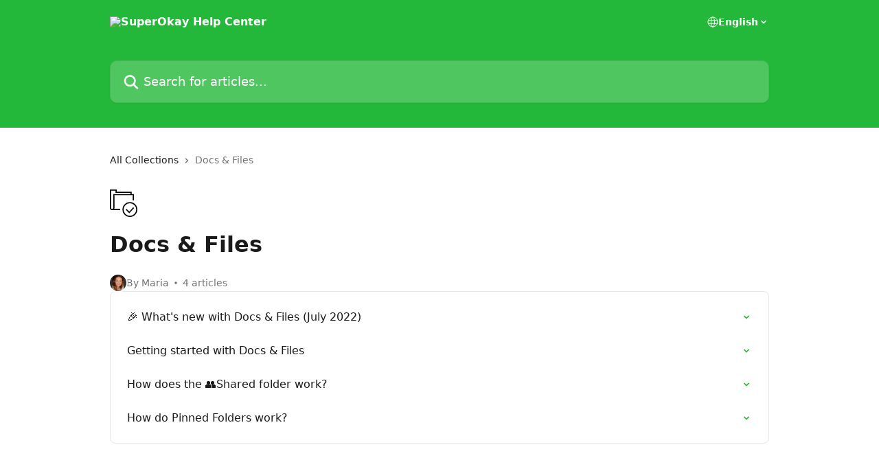

--- FILE ---
content_type: image/svg+xml
request_url: https://intercom.help/superokay/assets/svg/icon:file-check/000000
body_size: -695
content:
<svg xmlns="http://www.w3.org/2000/svg" viewBox="0 0 48 48" style="stroke: #000000;">
  <g stroke-width="2" fill="none" fill-rule="evenodd">
    <path d="M37 9V5H11V1H1v31a3 3 0 0 0 6 0V9h34v10M4 35h14"/>
    <path d="M47 35c0 6.627-5.374 12-12 12-6.63 0-12-5.373-12-12s5.37-12 12-12c6.626 0 12 5.373 12 12z"/>
    <path d="M41.545 31.727l-7.636 8.37-5.458-5.455"/>
  </g>
</svg>